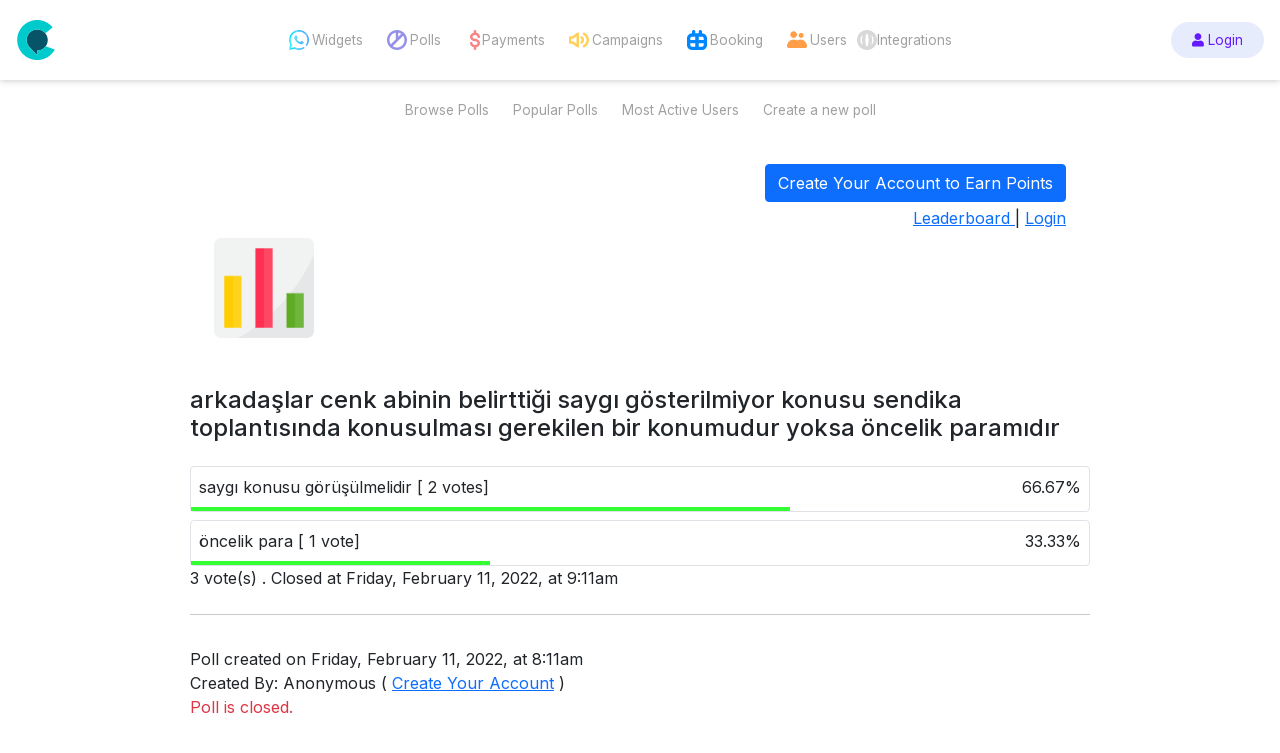

--- FILE ---
content_type: text/html;charset=UTF-8
request_url: https://polls.chatwith.io/p/12794
body_size: 11172
content:
<!DOCTYPE html>
<html lang="en">

<head>
 <meta charset="UTF-8">
 <meta http-equiv="X-UA-Compatible" content="IE=edge">
 <meta name="viewport" content="width=device-width, initial-scale=1.0">

 <meta name="description"           content="Create and share your own whatsApp Poll.">
 <meta name="thumbnail"             content="https://polls.chatwith.io/public/thumbnail.jpg">

 
 <meta property="og:image"          content="https://polls.chatwith.io/public/vote-whatsapp-poll-facebook_2.png">
 <meta property="og:title"          content="arkadaşlar cenk abinin belirttiği saygı gösterilmiyor konusu sendika toplantısında konusulması gerekilen bir konumudur yoksa öncelik paramıdır |WhatsApp Polls">
 <meta property="og:description"    content="Create and share your own whatsApp Poll.">
 <meta property="og:url"            content="https://polls.chatwith.io">
 <meta property="og:type"           content="website">
 <meta property="og:site_name"      content="https://polls.chatwith.io">

  <meta name="twitter:description"   content="Create and share your own whatsApp Poll.">
 <meta name="twitter:card"          content="summary_large_image">
 <meta name="twitter:image"         content="https://polls.chatwith.io/public/vote-whatsapp-poll-twitter.png">
 <meta name="twitter:url"           content="https://polls.chatwith.io">
 <meta name="twitter:title"         content="arkadaşlar cenk abinin belirttiği saygı gösterilmiyor konusu sendika toplantısında konusulması gerekilen bir konumudur yoksa öncelik paramıdır |WhatsApp Polls">
 <meta name="twitter:image:alt"     content="WhatsApp Poll">

 <title> arkadaşlar cenk abinin belirttiği saygı gösterilmiyor konusu sendika toplantısında konusulması gerekilen bir konumudur yoksa öncelik paramıdır |WhatsApp Polls </title>

 <script src='https://cdnjs.cloudflare.com/ajax/libs/twitter-bootstrap/5.0.2/js/bootstrap.bundle.min.js' integrity='sha512-72WD92hLs7T5FAXn3vkNZflWG6pglUDDpm87TeQmfSg8KnrymL2G30R7as4FmTwhgu9H7eSzDCX3mjitSecKnw==' crossorigin='anonymous'></script>
 <link rel='stylesheet' href='https://cdnjs.cloudflare.com/ajax/libs/twitter-bootstrap/5.0.2/css/bootstrap.min.css' integrity='sha512-usVBAd66/NpVNfBge19gws2j6JZinnca12rAe2l+d+QkLU9fiG02O1X8Q6hepIpr/EYKZvKx/I9WsnujJuOmBA==' crossorigin='anonymous' />
 <!-- <script src='https://cdnjs.cloudflare.com/ajax/libs/sweetalert/2.1.2/sweetalert.min.js' integrity='sha512-AA1Bzp5Q0K1KanKKmvN/4d3IRKVlv9PYgwFPvm32nPO6QS8yH1HO7LbgB1pgiOxPtfeg5zEn2ba64MUcqJx6CA==' crossorigin='anonymous'></script> -->
 <link rel='stylesheet' href='https://cdnjs.cloudflare.com/ajax/libs/font-awesome/5.9.0/css/all.css' integrity='sha512-vZWT27aGmde93huNyIV/K7YsydxaafHLynlJa/4aPy28/R1a/IxewUH4MWo7As5I33hpQ7JS24kwqy/ciIFgvg==' crossorigin='anonymous' />
 <link href="https://fonts.googleapis.com/css2?family=Inter:wght@100;200;300;400;500;600;700;800;900&display=swap" rel="stylesheet">

 <script src='https://polls.chatwith.io/public/assets/sweetalert.min.js'></script>
 <script src="https://www.googleoptimize.com/optimize.js?id=GTM-5WWGJ7W"></script>
 <script src='https://cdnjs.cloudflare.com/ajax/libs/jquery/3.6.0/jquery.min.js' integrity='sha512-894YE6QWD5I59HgZOGReFYm4dnWc1Qt5NtvYSaNcOP+u1T9qYdvdihz0PPSiiqn/+/3e7Jo4EaG7TubfWGUrMQ==' crossorigin='anonymous'></script>
 <script async src="https://pagead2.googlesyndication.com/pagead/js/adsbygoogle.js?client=ca-pub-5161152627802071" crossorigin="anonymous"></script>
 <style>
 * {
 font-family: 'Inter', sans-serif;
 }

 .nav-item {
 justify-content: center;
 align-items: center;
 display: flex;
 }

 .nav-item .nav-link {
 text-align: center;
 }

 .nav-scroller {
 overflow-y: hidden;
 }

 .bd-callout {
 padding: 1.25rem;
 margin-top: 1.25rem;
 margin-bottom: 1.25rem;
 border: 1px solid #e9ecef;
 border-left-width: .25rem;
 border-radius: .25rem;
 }

 .bd-callout-info {
 border-left-color: #5bc0de;

 }

 :root {
 --font-size: 0.85rem;
 --font-color: #a1a1a1;
 --font-color-hover: #333333;
 --primary-color: #661aff;
 --secondary-color: #e7ecfc;
 --accent-color: #ffebcb;
 --white: #ffffff;
 }

 p {
 font-size: var(--font-size);
 }

 .menu-wrapper {
 max-inline-size: 1280px;
 padding-inline-start: 16px;
 padding-inline-end: 16px;
 margin: auto;
 }

 .header {
 position: sticky;
 top: 0;
 z-index: 10000;
 background: var(--white);
 box-shadow: 0px 0px 7px 0px rgb(0 0 0 / 25%);
 }

 .menu {
 display: flex;
 justify-content: space-between;
 align-items: center;
 align-content: center;
 block-size: 80px;
 }



 /**
 * Services - Individuals
 */

 .li-widgets a img {
 margin-right: 3px;
 }
 .li-polls a img {
 margin-right: 3px;
 }
 .li-payments a img {
 margin-right: -3px;
 }
 .li-campaigns a img {
 margin-right: 3px;
 }
 .li-users a img {
 margin-right: 3px;
 }
 .li-bookings a img {
 margin-right: 3px;
 }
 .li-integrations a img {
 margin-right: 3px;
 }


 /**
 * Services
 */
 .services-container {
 display: flex;
 align-items: center;
 }

 .services-container a {
 text-decoration: none;
 }

 .services-container ul {
 margin: 0;
 padding: 0;
 display: flex;
 justify-content: center;
 align-items: center;
 gap: 10px;
 list-style: none;
 }

 .services-container ul li a {
 display: flex;
 align-items: center;
 gap: 3px;
 }

 .services-container img {
 block-size: 20px;
 inline-size: auto;
 }

 .services-container .menu-icon {
 font-size: 20px;
 margin-inline-end: 2px;
 height: 20px;
 width: auto;
 }

 .services-container a {
 font-size: var(--font-size);
 color: var(--font-color);
 transition: color 0.2s ease-in-out;
 }
 .services-container a:hover {
 color: var(--font-color-hover);
 text-decoration: none;
 transition: color 0.1s ease-in-out;
 }

 /**
 * Dropdown menu
 */
 .services-container ul li.dropdown-li {
 list-style: none;
 position: relative;
 transition: 0.5s;
 display: block;
 margin: 0;
 }

 .services-container ul li.dropdown-li a {
 text-decoration: none;
 padding: 5px 10px;
 }

 .services-container ul li.dropdown-li a:hover {
 border-radius: 6px;
 }

 .services-container ul li.dropdown-li ul.dropdown-menu {
 display: none;
 border: none;
 }

 .services-container ul li.dropdown-li:hover ul {
 display: block;
 position: absolute;
 margin-top: 0;
 border-radius: 2px;
 width: 100%;
 padding: 10px 2px;
 box-shadow: 0px 20px 100px 0px rgba(0, 0, 0, 0.1);
 }

 .services-container ul li.dropdown-li ul li img {
 block-size: 20px;
 inline-size: auto;
 }

 /**
 * Premium & Unlock Premium buttons
 */
 .unlock-premium-button {
 font-size: var(--font-size);
 color: var(--primary-color);
 background-color: var(--accent-color);
 border-radius: 100px;
 border: none;
 padding-block-start: 5px;
 padding-block-end: 5px;
 padding-inline-start: 11px;
 padding-inline-end: 10px;
 transition: background-color 0.2s ease-in-out;
 }
 .unlock-premium-button:hover {
 background-color: #fee1b4;
 transition: background-color 0.1s ease-in-out;
 }

 .premium-button {
 font-size: var(--font-size);
 color: var(--primary-color);
 background-color: var(--secondary-color);
 border-radius: 100px !important; /* para sobrescribir .btn*/
 border: none;
 padding-block-start: 8px;
 padding-block-end: 8px;
 padding-inline-start: 21px;
 padding-inline-end: 21px;
 transition: background-color 0.2s ease-in-out;
 }
 .premium-button:hover {
 color: var(--primary-color);
 background-color: #c0cbed;
 transition: background-color 0.1s ease-in-out;
 }

 /**
 * Account
 */
 .account-container {
 display: flex;
 align-items: center;
 gap: 1rem;
 }


 /* Se podría usar este selector a nivel de menú */
 .account-container > * {
 font-size: var(--font-size);
 }

 .img-and-account-container {
 display: flex;
 align-items: center !important; /* !important o modificar/quitar .align-items-start*/
 }

 .img-and-account-container:hover {
 color: var(--font-color-hover);
 }

 .account-label {
 color: var(--font-color-hover);
 font-weight: bold;
 }

 .arrow-down {
 color: var(--font-color-hover);
 font-size: 1rem;
 margin: 0 !important;
 }

 /* Hamburguer menu */
 .nav__list {
 margin-right: 1.5em;
 display: flex;
 }

 .nav__list-item {
 margin-left: 1.5em;
 }

 .nav__list-item:nth-of-type(1) {
 margin-left: 0;
 }

 .nav__hamburger {
 display: none;
 }

 .nav__list-item--center {
 display: flex;
 align-items: center;
 }


 @media (max-width: 1080px) {
 .menu-wrapper {
 width: 100%;
 }

 .nav__list {
 flex-direction: column;
 padding: 4em 0;
 position: absolute;
 right: 0;
 left: 0;
 top: 5em;
 background-color: var(--white);
 width: 0;
 height: 100vh;
 overflow: scroll;
 transition: width 0.2s ease-in-out;
 }

 .display-nav-list {
 width: 100%;
 height: 100vh;
 }

 .nav__list-item {
 margin: 0.5em 0;
 }

 .nav__hamburger {
 display: flex;
 margin-left: 0.8em;
 background: none;
 border: none;
 }

 .services-container ul {
 gap: 0;
 justify-content: flex-start;
 }

 .services-container ul li.dropdown-li ul.dropdown-menu {
 display: block;
 position: absolute;
 margin-top: 0;
 border-radius: 2px;
 width: 100%;
 padding: 10px 2px;
 box-shadow: 0px 20px 100px 0px rgba(0, 0, 0, 0.1);
 right: -28px;
 }

 ul.dropdown-menu li {
 margin-block-start: .5rem;
 margin-block-end: .5rem;
 }

 .user-and-hamburger-container {
 display: flex;
 align-items: center;
 }

 }

 @media (min-width: 769px) {
 .account-container{
 position: relative;
 }
 #user-submenu{
 position: absolute !important;
 top: 60px;
 }
 }


 @media (max-width: 1153px) {
 .services-container ul.nav__list {
 gap: 0px;
 }
 }

 /**
 *   Polls styles
 */

 .sub-menu {
 display: flex;
 justify-content: center;
 align-items: center;
 block-size: 60px;
 }

 @media (min-width: 1080px) {
 li.polls-li {
 display: none;
 }
 }


 </style>
</head>

<body>


 

 <header class="header">
 <div class="menu-wrapper">
 <nav class="menu">
 <div class="logo-container">
 <a href="https://chatwith.io">
 <img src="https://services.tochat.be/img/chatwith-logo-min.svg" height="40" width="40" alt="">
 </a>
 </div>
 <div class="services-container">
 <ul class="nav__list">
 <li class="nav__list-item nav__list-item--center polls-li"><a href="https://polls.chatwith.io/browse">Browse Polls</a></li>
 <li class="nav__list-item nav__list-item--center polls-li"><a href="https://polls.chatwith.io/create">Create a new poll</a></li>
 <li class="nav__list-item nav__list-item--center polls-li"><a href="https://polls.chatwith.io/browse/my_polls">My Polls</a></li>

 <li class="nav__list-item nav__list-item--center li-widgets"><a href="https://services.tochat.be/app/widget/"><img src="https://services.tochat.be/img/menu-icons/menu_whatsapp_icon.svg" alt="">Widgets</a></li>
 <!-- <li><a href="#"><i class="menu-icon fab fa-whatsapp"></i>Widgets</a></li> -->

 <!-- <li><a href="#"><i class="menu-icon far fa-comment-alt"></i>Leads</a></li> -->

 <li class="nav__list-item nav__list-item--center li-polls"><a href="https://services.tochat.be/app/remote/login"><img src="https://services.tochat.be/img/menu-icons/menu_polls_icon.svg" alt="">Polls</a></li>
 <!-- <li><a href="#"><i class="menu-icon fas fa-chart-pie"></i>Polls</a></li> -->

 <li class="nav__list-item nav__list-item--center li-payments"><a href="https://services.tochat.be/app/on-board"><img src="https://services.tochat.be/img/menu-icons/menu_pay_icon.svg" alt="">Payments</a></li>
 <!-- <li><a href="#"><i class="menu-icon fas fa-dollar-sign"></i>Payments</a></li> -->

 <li class="nav__list-item nav__list-item--center li-campaigns"><a href="https://services.tochat.be/app/contact/list"><img src="https://services.tochat.be/img/menu-icons/menu_campaign_icon.svg" alt="">Campaigns</a></li>
 <!-- <li><a href="#"><i class="menu-icon fas fa-volume-up"></i>Campaigns</a></li> -->

 <li class="nav__list-item nav__list-item--center li-bookings"><a href="https://meetzy.io/"><img src="https://services.tochat.be/img/menu-icons/menu_booking_icon.svg" alt="">Booking</a></li>


 <li class="nav__list-item nav__list-item--center li-users"><a href="https://services.tochat.be/app/my-users"><img src="https://services.tochat.be/img/menu-icons/menu_users_icon.svg" alt="">Users</a></li>
 <!-- <li><a href="#"><i class="menu-icon fas fa-user-friends"></i>Users</a></li> -->

 <li class="dropdown-li nav__list-item nav__list-item--center"><a href="#"><img src="https://services.tochat.be/img/menu-icons/menu_integrations_icon.svg" alt="">Integrations</a>
 <ul class="dropdown-menu" aria-label="submenu">
 <li><a href="https://services.tochat.be/app/on-board"><img src="https://services.tochat.be/img/menu-icons/icon_stripe.png" alt="">Stripe</a></li>
 <li><a href="https://services.tochat.be/app/profile/api/edit"><img src="https://services.tochat.be/img/menu-icons/icon_hubspot.png" alt="">Hubspot Key</a></li>
 <li><a href="https://services.tochat.be/app/profile/api/edit"><img src="https://services.tochat.be/img/menu-icons/icon_clientify.png" alt="">Clientify</a></li>
 <li><a href="https://services.tochat.be/app/profile/api/edit"><img src="https://services.tochat.be/img/menu-icons/icon_zoho.png" alt="">Zoho</a></li>
 <li><a href="https://tochat.be/click-to-chat/2019/10/26/how-to-add-whatsapp-widget-in-wordpress/"><img src="https://services.tochat.be/img/menu-icons/icon_wordpress.png" alt="">WordPress</a></li>
 <li><a href="https://tochat.be/click-to-chat/2019/10/26/how-to-add-whatsapp-widget-in-wordpress/"><img src="https://services.tochat.be/img/menu-icons/icon_woo.png" alt="">Woocommerce</a></li>
 <li><a href="https://github.com/chatwithio/whatsapp-prestashop-plugin"><img src="https://services.tochat.be/img/menu-icons/icon_magento.png" alt="">Magento</a></li>
 <li><a href="https://services.tochat.be/app/whatsapp/whatsapp-api-configuration"><img src="https://services.tochat.be/img/menu-icons/icon_prestashop.png" alt="">Prestashop</a></li>
 <li><a href="https://services.tochat.be/whatsapp-business-directory/4346ce03-4c5b-4cf2-b081-1af096790b03"><img src="https://services.tochat.be//img/menu-icons/icon_rocketchat.png" alt="">Rocketchat</a></li>
 <li><a href="https://services.tochat.be/app/whatsapp/whatsapp-api-configuration"><img src="https://services.tochat.be//img/menu-icons/icon_360.png" alt="">360 Dialog</a></li>
 </ul>



 </li>

 </ul>
 </div>
 <!-- <div class="unlock-premium-container">
 <button class="unlock-premium-button">Unlock your premium account 🔥</button>
 </div> -->
 <div class="user-menu-container user-and-hamburger-container">
 <div class="mr-2 mr-md-0">
 <div class="d-flex flex-nowrap align-items-center account-container">
 <div class="d-none d-md-block unlock-premium-container">
  <a href="https://services.tochat.be/login" class="btn premium-button">
 <span class="fa fa-user"></span>
 Login</a>
 
 </div>
 </div>
 </div>

 <button
 type="button"
 aria-label="toggle navigation"
 class="nav__hamburger menu-item"
 >
 <i aria-hidden="true" class="fas fa-bars hamburger-icon"></i>
 </button>
 </div>

 </nav>
 </div>
 </header>
 <div class="menu-wrapper d-none d-lg-block" id="main_menu">
 <div class="sub-menu">
 <div class="services-container">
 <ul class="nav__list">
 <li class="nav__list-item nav__list-item--center"><a href="https://polls.chatwith.io/browse">Browse Polls</a></li>
 <li class="nav__list-item nav__list-item--center"><a href="https://polls.chatwith.io/browse/popular">Popular Polls</a></li>
 <li class="nav__list-item nav__list-item--center"><a href="https://polls.chatwith.io/leaderboard">Most Active Users</a></li>

 <li class="nav__list-item nav__list-item--center"><a href="https://polls.chatwith.io/create">Create a new poll</a></li>
  </ul>
 </div>
 </div>
 </div>

 <script>
 function showMenu() {
 var menu = document.getElementById("user-submenu");
 var button = document.getElementById("submenu-button");
 menu.classList.toggle("show");
 button.classList.toggle("on");
 }

 // Hamburguer menu
 const buttonHamburger = document.querySelector('.hamburger-icon')

 const displayList = () => {
 const navUl = document.querySelector('.nav__list');

 if (buttonHamburger.classList.contains('fa-bars')) {
 buttonHamburger.classList.remove('fa-bars')
 buttonHamburger.classList.add('fa-times')
 navUl.classList.add('display-nav-list')
 } else {
 buttonHamburger.classList.remove('fa-times')
 buttonHamburger.classList.add('fa-bars')
 navUl.classList.remove('display-nav-list')
 }
 }

 buttonHamburger.addEventListener('click', displayList);


 </script>



 </nav>

 <!-- <div id="pad"></div> -->

 <main>
 <div class="container-fluid">
 <div class="row">
 <div class="col-12">
 <div class="mx-auto mt-4" style="max-width: 900px;">
 <div class="container-fluid">
  <div class="row mb-2">
 <div class="col-12">
 <link rel="stylesheet" href="/public/tel/css/intlTelInput.min.css">
<div class="text-end">
 <button type="button" class="btn btn-primary" data-bs-toggle="modal" data-bs-target="#registerModal"> Create Your Account to Earn Points </button>
</div>
<div class="text-end mt-1">
 <a href="/leaderboard">
 Leaderboard 
 </a> |
 <a data-bs-toggle="modal" href="#loginModal">
 Login   
 </a>
</div>

<div class="modal fade" id="registerModal" data-bs-backdrop="static" data-bs-keyboard="false" tabindex="-1" aria-labelledby="registerModalLabel" aria-hidden="true">
 <div class="modal-dialog  modal-dialog-centered">
 <div class="modal-content">
 <div class="modal-header">
 <h5 class="modal-title" id="registerModalLabel">Create New Account</h5>
 <button type="button" class="btn-close" data-bs-dismiss="modal" aria-label="Close"></button>
 </div>

 <div class="modal-body">
 <form class="auth_forms" action="/register" method="POST" id="signup_form">
 <div class="form-group mb-2">
 <label for="acc_num">Your Name</label>
 <input autocomplete="off" name="name" required type="text" class="form-control" id="acc_num" placeholder=" ">
 </div>
 <div class="form-group mb-2">
 <label for="acc_wapp">Your WhatsApp Number</label>
 <input autocomplete="off" name="wapp" required type="tel" class="form-control" id="acc_wapp" placeholder=" ">
 </div>

 <div class="mb-2">
 <input id="submitReg" type="submit" name="submit" class="btn btn-primary" value="Create Account" disabled>
 </div>
 <hr>
 <div>
 Already have Account? <button type="button" class="btn btn-outline-primary" data-bs-toggle="modal" data-bs-dismiss="modal" data-bs-target="#loginModal"> Login </button>
 </div>
 </form>
 </div>
 </div>
 </div>
</div>
<!-- Login  -->
<div class="modal fade" id="loginModal" data-bs-backdrop="static" data-bs-keyboard="false" tabindex="-1" aria-labelledby="loginModalLabel" aria-hidden="true">
 <div class="modal-dialog  modal-dialog-centered">
 <div class="modal-content">
 <div class="modal-header">
 <h5 class="modal-title" id="loginModalLabel">Login</h5>
 <button type="button" class="btn-close" data-bs-dismiss="modal" aria-label="Close"></button>
 </div>

 <div class="modal-body">
 <form class="auth_forms" action="/login" method="POST" id="login_form">
 <div class="form-group mb-2">
 <label for="acc_wapp_lo">Your WhatsApp Number</label>
 <input autocomplete="off" name="wapp" required type="tel" class="form-control" id="acc_wapp_lo" placeholder=" ">
 </div>
 <div>
 <input id="submitLogin" type="submit" name="submit" class="btn btn-primary" value="Login" disabled>
 </div>
 <hr>
 <div>
 Don't have Account? <button type="button" class="btn btn-outline-primary" data-bs-toggle="modal" data-bs-dismiss="modal" data-bs-target="#registerModal"> Register </button>
 </div>
 </form>
 </div>
 </div>
 </div>
</div>

<script src="/public/ajaxForm.js"></script>
<script>
 $("#login_form").submit(async function(e) {
 e.preventDefault();
 ajaxForm("#login_form", async function(data) {
 console.log(data)
 // const json =  await JSON.parse(data)
 swal({
 status: false,
 icon: data.success ? 'success' : 'error',
 text: data.message,
 }).then(() => {
 if (data.success) {
 window.location.reload();
 }
 });
 })
 });

 $("#signup_form").submit(async function(e) {
 e.preventDefault();
 ajaxForm("#signup_form", async function(data) {
 // const json =  await JSON.parse(data)
 swal({
 status: false,
 icon: data.success ? 'success' : 'error',
 text: data.message,
 }).then(() => {
 if (data.success) {
 window.location.reload();
 }
 });
 })
 });
</script>
<script src="/public/tel/js/intlTelInput.min.js"></script>
<script>
 const ipInfoToken = 'a9d58f1168f70e'
 if ($('#acc_wapp').length) {
 var inputSignup = document.querySelector("#acc_wapp");
 let itiSignup = window.intlTelInput(inputSignup, {
 initialCountry: "auto",
 localizedCountries: {},
 geoIpLookup: function(success, failure) {
 // let cc = sessionStorage.getItem('polls_cc');
 // if (cc) {
 //     console.log('loading from cache');
 //     success(cc)
 // } else {
 $.get(`https://ipinfo.io?token=${ipInfoToken}`, function() {}, "json").always(function(resp) {
 var countryCode = (resp && resp.country) ? resp.country : "US";
 // sessionStorage.setItem('polls_cc', countryCode);
 console.log('saving to cache');
 success(countryCode);
 });
 // }
 },
 nationalMode: false,
 utilsScript: '/public/tel/js/utils.js',
 });
 let handleChangeSignup = function() {
 console.log('len', inputSignup.value.length);
 if (inputSignup.value.length == 0) {
 let country = itiSignup.getSelectedCountryData();
 inputSignup.value = '+' + country.dialCode;
 }
 if (itiSignup.isValidNumber() || itiSignup.getSelectedCountryData().iso2 == 'br') {
 $('#submitReg').removeAttr('disabled');
 if ($(inputSignup).hasClass('is-invalid')) {
 $(inputSignup).removeClass('is-invalid').closest('.form-group').find('.invalid-feedback').remove();
 }
 } else if (!$('#submitReg').attr('disabled')) {
 $('#submitReg').attr('disabled', true);
 if (!$(inputSignup).hasClass('is-invalid')) {
 $(inputSignup).addClass('is-invalid');
 $(`<div class="invalid-feedback d-block">Enter a valid WhatsApp number.</div>`).insertBefore($(inputSignup).closest('.iti'));
 }
 }
 };
 inputSignup.addEventListener('change', handleChangeSignup);
 inputSignup.addEventListener('focus', function() {
 if (inputSignup.value.length == 0) {
 inputSignup.value = $(inputSignup).attr('placeholder');
 }
 });
 inputSignup.addEventListener('keyup', handleChangeSignup);
 inputSignup.addEventListener("countrychange", function() {
 let country = itiSignup.getSelectedCountryData();
 if (country.dialCode) {
 inputSignup.value = '+' + country.dialCode;
 $(inputSignup).attr('placeholder', '+' + country.dialCode);
 }
 });
 $(inputSignup).on('blur', function() {
 if (!itiSignup.isValidNumber() && itiSignup.getSelectedCountryData().iso2 != 'br') {
 if (!$(inputSignup).hasClass('is-invalid')) {
 $(inputSignup).addClass('is-invalid');
 $(`<div class="invalid-feedback d-block">Please provide a valid WhatsApp number.</div>`).insertBefore($(inputSignup).closest('.iti'));
 }
 } else {
 if ($(inputSignup).hasClass('is-invalid')) {
 $(inputSignup).removeClass('is-invalid');
 $(inputSignup).closest('.form-group').find('.invalid-feedback').remove();
 }
 }
 return false;
 })
 }

 var inputLogin = document.querySelector("#acc_wapp_lo");
 let itiLogin = window.intlTelInput(inputLogin, {
 initialCountry: "auto",
 localizedCountries: {},
 geoIpLookup: function(success, failure) {
 // let cc = sessionStorage.getItem('polls_cc');
 // if (cc) {
 //     console.log('loading from cache');
 //     success(cc)
 // } else {
 $.get(`https://ipinfo.io?token=${ipInfoToken}`, function() {}, "json").always(function(resp) {
 var countryCode = (resp && resp.country) ? resp.country : "US";
 // sessionStorage.setItem('polls_cc', countryCode);
 console.log('saving to cache');
 success(countryCode);
 });
 // }
 },
 nationalMode: false,
 utilsScript: '/public/tel/js/utils.js',
 });
 let handleChangeLogin = function() {
 if (itiLogin.isValidNumber() || itiLogin.getSelectedCountryData().iso2 == 'br') {
 $('#submitLogin').removeAttr('disabled');
 if ($(inputLogin).hasClass('is-invalid')) {
 $(inputLogin).removeClass('is-invalid');
 $(inputLogin).closest('.form-group').find('.invalid-feedback').remove();
 }
 } else if (!$('#submitLogin').attr('disabled')) {
 $('#submitLogin').attr('disabled', true);
 if (!$(inputLogin).hasClass('is-invalid')) {
 $(inputLogin).addClass('is-invalid');
 $(`<div class="invalid-feedback d-block">Enter a valid WhatsApp number.</div>`).insertBefore($(inputLogin).closest('.iti'));
 }
 }
 };
 inputLogin.addEventListener('change', handleChangeLogin);
 inputLogin.addEventListener('focus', function() {
 if (inputLogin.value.length == 0) {
 inputLogin.value = $(inputLogin).attr('placeholder');
 }
 });
 inputLogin.addEventListener('keyup', handleChangeLogin);
 inputLogin.addEventListener("countrychange", function() {
 let country = itiLogin.getSelectedCountryData();
 if (country.dialCode) {
 inputLogin.value = '+' + country.dialCode;
 $(inputLogin).attr('placeholder', '+' + country.dialCode);

 }
 });
</script>

<style>
 .iti {
 width: 100% !important;
 }
</style> </div>
 </div>

  <div class="row p-0">
 <div class="col-sm-12 d-md-block col-md-2">
 <div class='font-weight-bold h4 align-items-center'>
 <div>
 <img src="https://polls.chatwith.io/public/new_logo.png" class="img-responsive w-100" style="max-width: 100px;" alt="">
 </div>
 </div>
 </div>
 <div class="col-sm-12 col-md-10">
 </div>
</div>
</div>
<div class='d-flex w-100'>

</div>

<div class="py-2 mb-4"></div>





<div>
 <h1 class='h4' dir="auto"> arkadaşlar cenk abinin belirttiği saygı g&ouml;sterilmiyor konusu sendika toplantısında konusulması gerekilen bir konumudur yoksa &ouml;ncelik paramıdır </h1>
</div>
<div>


</div>
<div class='mt-4' id='result_section'>

  

  <div class="mt-2 p-0 border rounded d-flex flex-column" style="width: 100%">
 <div class='p-2 rounded d-flex align-items-center' style="width: 100%">
   <span class='me-auto'>saygı konusu g&ouml;r&uuml;ş&uuml;lmelidir [ 2
 votes]</span>
 <span class='ms-auto'>66.67%</span>
  </div>

  <div style="z-index:10; height: 4px;background-color: #00FF00cc; width: 66.67%">
 &nbsp;
 </div>
  </div>
  <div class="mt-2 p-0 border rounded d-flex flex-column" style="width: 100%">
 <div class='p-2 rounded d-flex align-items-center' style="width: 100%">
   <span class='me-auto'>&ouml;ncelik para [ 1
 vote]</span>
 <span class='ms-auto'>33.33%</span>
  </div>

  <div style="z-index:10; height: 4px;background-color: #00FF00cc; width: 33.33%">
 &nbsp;
 </div>
  </div>
 </div>
 




<div class='text-dark'>
 3 vote(s) . Closed at  Friday, February 11, 2022, at 9:11am
</div>

<div class='mt-4 pb-2 text-center'>
 <hr>
 <!-- Created using <a href="https://polls.chatwith.io"><b>Polls</b></a>
 <div class='mt-2'></div> <a class='btn btn-success btn' href="https://polls.chatwith.io"><b>Create Your Own
 Poll</b></a> -->
</div>

<div class="general_info mb-3">
 <div class="text-dark">
 <div class="h2 font-weight-bold">
 
 </div>
 
 Poll created on Friday, February 11, 2022, at 8:11am
 </div>
  <div>
 Created By: Anonymous ( <a href="https://services.tochat.be/register">Create Your Account</a> )
 </div>
  <div>
   <div class="text-danger font-weight-bold"> Poll is closed.</div>
   </div>
 <div class='mt-2'>
 <a class='btn btn-success' href="https://polls.chatwith.io/share/12794"> <span class='fa fa-share'></span> Share this poll</a>

  <!-- <button class="btn btn-danger" data-bs-toggle="modal" data-bs-target="#reportModal"><span class='fa fa-exclamation-triangle me-1'></span> Report this poll </button> -->

 <div>
 <div class='badge badge-primary bg-primary'>
 All Shares 220
 </div>
 </div>

 </div>
</div>

<script src="https://polls.chatwith.io/public/assets/masonry.pkgd.min.js"></script>
<div class='my-2 card'>
 <div class="card-header">
 <div class="col-12 text-center">
 <span class="h5"> Related Polls </span>
 </div>
 </div>
 <div class="card-body">
 <div class="row" data-masonry='{"percentPosition": true }'>
 
 <div class="col-sm-12 col-md-6 col-lg-4 mb-4">
 <div class="card m-1 card-main">
 <div class="card-body">
 <div>
 <span class='h5' dir="auto"> Voc&ecirc; j&aacute; vende pela internet? </span> <br>
 <span class="badge bg-secondary"> Survey </span>
 </div>
 <small class="mb-3">
 Created At 2025-12-04 16:59:24
 </small>
 <div class="mt-4">
 <a href="https://polls.chatwith.io/p/22352">Vote</a> |
 <a href="https://polls.chatwith.io/share/22352">Share</a>
 </div>
 </div>
 </div>
 </div>
 
 <div class="col-sm-12 col-md-6 col-lg-4 mb-4">
 <div class="card m-1 card-main">
 <div class="card-body">
 <div>
 <span class='h5' dir="auto"> Voc&ecirc; j&aacute; tem um perfil da sua empresa no Google? </span> <br>
 <span class="badge bg-secondary"> Quiz </span>
 </div>
 <small class="mb-3">
 Created At 2025-12-01 13:42:50
 </small>
 <div class="mt-4">
 <a href="https://polls.chatwith.io/p/22351">Vote</a> |
 <a href="https://polls.chatwith.io/share/22351">Share</a>
 </div>
 </div>
 </div>
 </div>
 
 <div class="col-sm-12 col-md-6 col-lg-4 mb-4">
 <div class="card m-1 card-main">
 <div class="card-body">
 <div>
 <span class='h5' dir="auto"> Что для тебя самое важное в сетевом бизнесе? </span> <br>
 <span class="badge bg-secondary"> Poll </span>
 </div>
 <small class="mb-3">
 Created At 2025-10-05 13:12:20
 </small>
 <div class="mt-4">
 <a href="https://polls.chatwith.io/p/22343">Vote</a> |
 <a href="https://polls.chatwith.io/share/22343">Share</a>
 </div>
 </div>
 </div>
 </div>
 
 <div class="col-sm-12 col-md-6 col-lg-4 mb-4">
 <div class="card m-1 card-main">
 <div class="card-body">
 <div>
 <span class='h5' dir="auto"> Cute 0528602408 Indian Al Mina Dubai Call Girls Service By Pakistani Call Girl Service In Dubai </span> <br>
 <span class="badge bg-secondary"> Poll </span>
 </div>
 <small class="mb-3">
 Created At 2025-08-28 09:21:53
 </small>
 <div class="mt-4">
 <a href="https://polls.chatwith.io/p/22333">Vote</a> |
 <a href="https://polls.chatwith.io/share/22333">Share</a>
 </div>
 </div>
 </div>
 </div>
 
 <div class="col-sm-12 col-md-6 col-lg-4 mb-4">
 <div class="card m-1 card-main">
 <div class="card-body">
 <div>
 <span class='h5' dir="auto"> Do you kna&#039;msayin&#039;? </span> <br>
 <span class="badge bg-secondary"> Poll </span>
 </div>
 <small class="mb-3">
 Created At 2025-07-30 10:46:09
 </small>
 <div class="mt-4">
 <a href="https://polls.chatwith.io/p/22324">Vote</a> |
 <a href="https://polls.chatwith.io/share/22324">Share</a>
 </div>
 </div>
 </div>
 </div>
 
 <div class="col-sm-12 col-md-6 col-lg-4 mb-4">
 <div class="card m-1 card-main">
 <div class="card-body">
 <div>
 <span class='h5' dir="auto"> Create SSL for my domain </span> <br>
 <span class="badge bg-secondary"> Poll </span>
 </div>
 <small class="mb-3">
 Created At 2025-07-15 21:03:30
 </small>
 <div class="mt-4">
 <a href="https://polls.chatwith.io/p/22321">Vote</a> |
 <a href="https://polls.chatwith.io/share/22321">Share</a>
 </div>
 </div>
 </div>
 </div>
 
 <div class="col-sm-12 col-md-6 col-lg-4 mb-4">
 <div class="card m-1 card-main">
 <div class="card-body">
 <div>
 <span class='h5' dir="auto"> 51 r </span> <br>
 <span class="badge bg-secondary"> Poll </span>
 </div>
 <small class="mb-3">
 Created At 2025-06-18 17:33:54
 </small>
 <div class="mt-4">
 <a href="https://polls.chatwith.io/p/22310">Vote</a> |
 <a href="https://polls.chatwith.io/share/22310">Share</a>
 </div>
 </div>
 </div>
 </div>
 
 <div class="col-sm-12 col-md-6 col-lg-4 mb-4">
 <div class="card m-1 card-main">
 <div class="card-body">
 <div>
 <span class='h5' dir="auto"> &iquest;Qu&eacute; tal fue tu experiencia en nuestro laboratorio hoy? </span> <br>
 <span class="badge bg-secondary"> Survey </span>
 </div>
 <small class="mb-3">
 Created At 2025-06-10 16:15:01
 </small>
 <div class="mt-4">
 <a href="https://polls.chatwith.io/p/22299">Vote</a> |
 <a href="https://polls.chatwith.io/share/22299">Share</a>
 </div>
 </div>
 </div>
 </div>
 
 <div class="col-sm-12 col-md-6 col-lg-4 mb-4">
 <div class="card m-1 card-main">
 <div class="card-body">
 <div>
 <span class='h5' dir="auto"> Who is your favourite residential candidate </span> <br>
 <span class="badge bg-secondary"> Poll </span>
 </div>
 <small class="mb-3">
 Created At 2025-05-30 11:18:16
 </small>
 <div class="mt-4">
 <a href="https://polls.chatwith.io/p/22290">Vote</a> |
 <a href="https://polls.chatwith.io/share/22290">Share</a>
 </div>
 </div>
 </div>
 </div>
 
 <div class="col-sm-12 col-md-6 col-lg-4 mb-4">
 <div class="card m-1 card-main">
 <div class="card-body">
 <div>
 <span class='h5' dir="auto">  ya te hemos enviado la cotizaci&oacute;n y pasos para partir con el servicio, mientras lo revisas y volvemos a conversar, para efectos de medici&oacute;n, nos gustar&iacute;a saber c&oacute;mo supiste de&nbsp;nosotros&nbsp;🙂✍🏻 </span> <br>
 <span class="badge bg-secondary"> Poll </span>
 </div>
 <small class="mb-3">
 Created At 2025-05-13 17:35:29
 </small>
 <div class="mt-4">
 <a href="https://polls.chatwith.io/p/22279">Vote</a> |
 <a href="https://polls.chatwith.io/share/22279">Share</a>
 </div>
 </div>
 </div>
 </div>
  </div>
 </div>
</div>




<div class="modal fade" id="reportModal" tabindex="-1" role="dialog" aria-labelledby="reportModalTitle" aria-hidden="true" data-backdrop="static">
 <div class="modal-dialog modal-dialog-centered" role="document">
 <div class="modal-content">
 <div class="modal-header">
 <h5 class="modal-title" id="reportModalTitle">Report Poll</h5>
 <button type="button" class="btn btn-primary" data-bs-dismiss="modal" aria-label="Close">
 <span aria-hidden="true">&times;</span>
 </button>
 </div>
 <div class="modal-body">
 <form action="https://polls.chatwith.io/p/12794/report" method='post' id="report_form">
 <div class="form-group checkbox-group">
 Please select the reason(s).

  <div class="form-check">
 <input class="form-check-input" name="reason[]" type="checkbox" value="1" id="defaultCheck1">
 <label class="form-check-label" for="defaultCheck1">
 Adult Content
 </label>
 </div>
  <div class="form-check">
 <input class="form-check-input" name="reason[]" type="checkbox" value="2" id="defaultCheck2">
 <label class="form-check-label" for="defaultCheck2">
 Prohibited Content
 </label>
 </div>
  <div class="form-check">
 <input class="form-check-input" name="reason[]" type="checkbox" value="3" id="defaultCheck3">
 <label class="form-check-label" for="defaultCheck3">
 Community Violation
 </label>
 </div>
  <div class="form-check">
 <input class="form-check-input" name="reason[]" type="checkbox" value="4" id="defaultCheck4">
 <label class="form-check-label" for="defaultCheck4">
 Other
 </label>
 </div>
  </div>

 <div class="form-group">
 <input id='report_submit' type="submit" name='report' value="Submit Report" class='btn btn-danger'>
 </div>

 </form>
 </div>
 </div>
 </div>
</div>

</div>

<script src="https://polls.chatwith.io/public/util_scripts.js"></script>

<script>

 const numberMode = 0

 $('#report_form').submit(function(e) {
 e.preventDefault();
 if ($('div.checkbox-group :checkbox:checked').length > 0) {
 $("#report_submit").hide();
 var form = $(this);
 var url = form.attr('action');
 $.ajax({
 type: "POST",
 url: url,
 data: form.serialize(),
 success: function(data) {
 $('#reportModal').modal('hide');
 alert(data)
 }
 });
 } else {
 alert('Please at least select one reason');
 }
 });


 $('.answer_btn').click(function() {
 theButton = $(this);
 swalInputNumber(function(retVal) {
 $('.answer_btn').prop('disabled', true);
 answer = $(theButton).attr('data-option');
 wap = "";
 if (retVal != null) {
 retVal = encodeURIComponent(retVal)
 wap = '?wapp=' + retVal
 }
 $.get('https://polls.chatwith.io/p/12794/' + answer + wap, function(json) {
 json = JSON.parse(json);
 swal({
 status: json.status,
 icon: json.status,
 text: json.message,
 status: json.status
 }).then(() => {
 location.reload();
 });
 });
 });
 });

 $('#custom_ans').click(function() {
 theButton = $(this);
 swalInputNumber(function(retVal) {
 $('#custom_ans').prop('disabled', true);
 answer = $("#custom_ans_inp").val();
 if (answer.length == 0) {
 alert('Invalid Text')
 $('#custom_ans').prop('disabled', false);
 return;
 }

 // wap = "";
 // if (retVal != null) {
 //     wap = '?wapp=' + retVal
 // }

 $.post({
 url: 'https://polls.chatwith.io/p/a/12794',
 data: {
 answer: answer,
 wapp: retVal
 },
 success: function(json) {
 json = JSON.parse(json);
 console.log(json);
 swal({
 status: json.status,
 icon: json.status,
 text: json.message,
 status: json.status
 }).then(() => {
 /*ansStr = "Hi! On this poll * https://polls.chatwith.io./p/12794 * I answered: " + answer;
 if (json.redirect_to) {
 window.location.replace('https://wa.me/?phone=' + json.redirect_to + '&text='+encodeURIComponent(ansStr))
 return;
 }*/
 location.reload();
 });
 }
 }) 
 });
 });
</script>


 </div>
 </div>

 </main>

 <footer class="py-5 bg-light">
 <div class="container">
 <div class="text-center">
 <p>Use our Widget with ZOHO CRM, <a href="https://tochat.be/JotForm-WhatsApp-Connector/">JOTFORM</a> or HUBSPOT - Connect your WhatsApp users and clients with your ZOHO CRM and HUBSPOT</p>
 <p><a href="https://polls.chatwith.io/">Create Polls for WhatsApp</a> | Share polls with your WhatsApp Group</p>
 <p>
 CHATWITH.IO SOLUCIONES SL | MADRID-ESPAÑA | NIF: B42935981 | Contact us with WhatsApp link <a href="https://chatwith.io/s/5f9a86b56e66d">34627524218</a><br>
 <a href="https://www.tochat.be/privacy.php">Privacy policy</a> | <a href="https://docs.google.com/document/d/1ix7UVAImXez42-cYpAQIo12zSBiI92XYq1BY3hQSc6k/edit?usp=sharing">Terms and conditions</a> | Política de cancelación/devolución: No se admiten devoluciones. <br>Tus derechos: <a href="https://www.consumoteca.com/consumo/derecho-de-desistimiento/" target="_new">Derecho de desistimiento</a>.
 </p>

 <p>
 The WhatsApp trademark, as well as WhatsApp’s Logo and other services marks and logos are owned by WhatsApp LLC. We are not affiliated, associated, authorized, endorsed by, or in any way officially connected with WhatsApp LLC.
 </p>

 </div>
 <hr class="shadow">
 <div class="text-center">
 Made with <span class="fa fa-heart text-danger"></span> by <a href="https://iconiccodes.com">IconicCodes | Nabeel Ali</a>
 <span class="fab fa-twitter"></span> <a href="http://twitter.com/theiconicthing"> @theiconicthing</a>
 <span class="col-12 p-2 mt-2 pb-0 mb-0 text-dark">
 <br>
 <i class="fas fa-cog fa-spin"></i>
 Powered by <b>PhpFleck</b>|Framework
 </span>
 </div>
 </div>
 </footer>


 
 <script>
 function resize() {
 return;
 var height = document.getElementById("main_nav").offsetHeight;
 document.getElementById("pad").style.marginTop = height + 'px';
 }

 $(document).ready(function() {
 resize();
 $(window).resize(resize);
 });
 </script>
</body>


<!-- Global site tag (gtag.js) - Google Analytics -->
<script async src="https://www.googletagmanager.com/gtag/js?id=UA-154915129-1"></script>
<script>
 window.dataLayer = window.dataLayer || [];
 function gtag(){dataLayer.push(arguments);}
 gtag('js', new Date());

 gtag('config', 'UA-154915129-1');
</script>

</html>


--- FILE ---
content_type: text/html; charset=utf-8
request_url: https://www.google.com/recaptcha/api2/aframe
body_size: 264
content:
<!DOCTYPE HTML><html><head><meta http-equiv="content-type" content="text/html; charset=UTF-8"></head><body><script nonce="E08bHdSUejbshsEBHhhi2g">/** Anti-fraud and anti-abuse applications only. See google.com/recaptcha */ try{var clients={'sodar':'https://pagead2.googlesyndication.com/pagead/sodar?'};window.addEventListener("message",function(a){try{if(a.source===window.parent){var b=JSON.parse(a.data);var c=clients[b['id']];if(c){var d=document.createElement('img');d.src=c+b['params']+'&rc='+(localStorage.getItem("rc::a")?sessionStorage.getItem("rc::b"):"");window.document.body.appendChild(d);sessionStorage.setItem("rc::e",parseInt(sessionStorage.getItem("rc::e")||0)+1);localStorage.setItem("rc::h",'1769093080923');}}}catch(b){}});window.parent.postMessage("_grecaptcha_ready", "*");}catch(b){}</script></body></html>

--- FILE ---
content_type: application/javascript
request_url: https://polls.chatwith.io/public/util_scripts.js
body_size: 2341
content:
function validatePhone(pn) {
    if (!pn) return false;
    var phoneno = /\+\d{3}[ ]?(\d+(-| )?)+/;
    if (pn.match(phoneno)) return true;
    return false;
}

function swalInputNumber(callback, isFromPolyToly = false) {
    if (numberMode == 0) {
        callback(null)
        return;
    }
    
    swal({
        title: 'Please, to vote add a valid phone number ',
        text: '(Ex: +34627524218)',
        content: 'input',
        closeOnClickOutside: false,
        closeOnEsc: false,
        buttons: {
            cancel: {
                text: numberMode == 2 ? 'Cancel' : 'Submit Without Number',
                value: false,
                visible: true,
                className: "",
                closeModal: true
            },
            confirm: {
                text: "Confirm",
                value: true,
                visible: true,
                className: "",
                closeModal: true
            }
        }
    }).then(function(number) {
        if (number === false) { // handle cancle
            if (numberMode == 1) { // optional -> cast vote
                window.num_dead = '1n'
                callback(null)
            } else if (numberMode == 2) { // required -> error enter vote
                alert('WhatsApp number is required to cast the vote');
                if (isFromPolyToly) {
                    swalInputNumber(callback, true)
                }
            }
        } else { // handle answer
            
            if (preNumber(number)) {
                window.num_dead = '1n'
                callback(number)
            } else {
                if (isFromPolyToly) {
                    swalInputNumber(callback, true)
                }
            }
        }
    });
}

// 3rd 
// handling poly toly situation. whatsapp required
function preNumber(number, isFromPolyToly = false) {
    
    // number = prompt("Enter the valid phone number\nEx: +34627524218");
    // if (number == null && numberMode == 1) return true;
    isNumberValid = validatePhone(number)
    if (!isNumberValid && number !== null) {
        alert('Please enter Valid WhatsApp Number to vote')
        return false;
    }
    
    if (number == null && numberMode == 2) {
        alert('WhatsApp number is required to submit vote.')
        return false;
    }
    
    return true;
}

--- FILE ---
content_type: image/svg+xml
request_url: https://services.tochat.be/img/menu-icons/menu_whatsapp_icon.svg
body_size: 10059
content:
<?xml version="1.0" encoding="UTF-8"?>
<!DOCTYPE svg PUBLIC "-//W3C//DTD SVG 1.1//EN" "http://www.w3.org/Graphics/SVG/1.1/DTD/svg11.dtd">
<svg xmlns="http://www.w3.org/2000/svg" version="1.1" width="512px" height="512px" style="shape-rendering:geometricPrecision; text-rendering:geometricPrecision; image-rendering:optimizeQuality; fill-rule:evenodd; clip-rule:evenodd" xmlns:xlink="http://www.w3.org/1999/xlink">
<g><path style="opacity:0.983" fill="#34c3fe" d="M 254.5,1.5 C 254.5,14.8333 254.5,28.1667 254.5,41.5C 244.595,42.1682 234.595,43.1682 224.5,44.5C 224.5,30.5 224.5,16.5 224.5,2.5C 234.482,1.74332 244.482,1.40998 254.5,1.5 Z"/></g>
<g><path style="opacity:0.983" fill="#3bbdfe" d="M 254.5,1.5 C 272.2,0.839068 289.533,2.50573 306.5,6.5C 305.817,20.0684 305.15,33.7351 304.5,47.5C 287.996,44.0202 271.329,42.0202 254.5,41.5C 254.5,28.1667 254.5,14.8333 254.5,1.5 Z"/></g>
<g><path style="opacity:0.982" fill="#2ec8fe" d="M 224.5,2.5 C 224.5,16.5 224.5,30.5 224.5,44.5C 213.602,45.8919 202.935,48.2252 192.5,51.5C 191.518,37.5787 191.185,23.5787 191.5,9.5C 202.231,6.28625 213.231,3.95291 224.5,2.5 Z"/></g>
<g><path style="opacity:0.982" fill="#41b7fe" d="M 306.5,6.5 C 325.347,9.78397 343.347,15.4506 360.5,23.5C 358.516,38.1294 357.85,53.1294 358.5,68.5C 341.445,59.1469 323.445,52.1469 304.5,47.5C 305.15,33.7351 305.817,20.0684 306.5,6.5 Z"/></g>
<g><path style="opacity:0.984" fill="#28cdfe" d="M 191.5,9.5 C 191.185,23.5787 191.518,37.5787 192.5,51.5C 180.264,55.5784 168.264,60.245 156.5,65.5C 157.483,50.5781 157.816,35.5781 157.5,20.5C 168.431,15.6343 179.764,11.9676 191.5,9.5 Z"/></g>
<g><path style="opacity:0.985" fill="#22d3fe" d="M 157.5,20.5 C 157.816,35.5781 157.483,50.5781 156.5,65.5C 148.34,70.7483 140.007,75.7483 131.5,80.5C 130.504,65.0089 130.17,49.3422 130.5,33.5C 139.065,28.3852 148.065,24.0518 157.5,20.5 Z"/></g>
<g><path style="opacity:0.986" fill="#47b2fe" d="M 360.5,23.5 C 381.311,32.3964 400.311,44.063 417.5,58.5C 417.83,77.3408 417.497,96.0075 416.5,114.5C 399.806,95.8021 380.472,80.4688 358.5,68.5C 357.85,53.1294 358.516,38.1294 360.5,23.5 Z"/></g>
<g><path style="opacity:0.984" fill="#1cd9fe" d="M 130.5,33.5 C 130.17,49.3422 130.504,65.0089 131.5,80.5C 120.896,89.0979 110.563,98.0979 100.5,107.5C 101.153,89.4684 100.486,71.8017 98.5,54.5C 108.446,46.5188 119.112,39.5188 130.5,33.5 Z"/></g>
<g><path style="opacity:0.985" fill="#15defe" d="M 98.5,54.5 C 100.486,71.8017 101.153,89.4684 100.5,107.5C 93.8043,115.192 87.1376,122.859 80.5,130.5C 79.5029,110.674 79.1695,90.6736 79.5,70.5C 85.2775,64.4535 91.6108,59.1202 98.5,54.5 Z"/></g>
<g><path style="opacity:0.985" fill="#4baffe" d="M 417.5,58.5 C 428.134,67.4669 438.134,77.1336 447.5,87.5C 446.502,110.327 446.169,133.327 446.5,156.5C 437.696,141.688 427.696,127.688 416.5,114.5C 417.497,96.0075 417.83,77.3408 417.5,58.5 Z"/></g>
<g><path style="opacity:0.978" fill="#0fe3fe" d="M 79.5,70.5 C 79.1695,90.6736 79.5029,110.674 80.5,130.5C 68.3043,148.696 58.3043,168.03 50.5,188.5C 50.5,160.167 50.5,131.833 50.5,103.5C 59.0563,91.6049 68.723,80.6049 79.5,70.5 Z"/></g>
<g><path style="opacity:0.984" fill="#4dadfe" d="M 447.5,87.5 C 484.506,129.148 505.84,177.815 511.5,233.5C 511.5,248.167 511.5,262.833 511.5,277.5C 506.893,323.207 491.227,364.707 464.5,402C 456.073,407.583 447.407,407.916 438.5,403C 431.826,397.313 429.326,390.146 431,381.5C 434.227,374.044 438.227,367.044 443,360.5C 474.448,302.603 479.115,242.603 457,180.5C 453.763,172.361 450.263,164.361 446.5,156.5C 446.169,133.327 446.502,110.327 447.5,87.5 Z"/></g>
<g><path style="opacity:0.991" fill="#09e9fe" d="M 50.5,103.5 C 50.5,131.833 50.5,160.167 50.5,188.5C 38.3949,228.263 37.3949,268.263 47.5,308.5C 46.5009,373.331 46.1675,438.331 46.5,503.5C 39.5067,506.074 32.1734,507.408 24.5,507.5C 24.8316,473.996 24.4983,440.662 23.5,407.5C 25.4335,397.332 27.4335,387.166 29.5,377C 27.9211,371.675 25.9211,366.508 23.5,361.5C 24.4992,289.669 24.8326,217.669 24.5,145.5C 31.1934,130.17 39.8601,116.17 50.5,103.5 Z"/></g>
<g><path style="opacity:0.993" fill="#26cffe" d="M 172.5,143.5 C 171.839,186.264 171.172,228.931 170.5,271.5C 165.344,265.192 160.677,258.525 156.5,251.5C 157.498,218.338 157.832,185.004 157.5,151.5C 161.183,146.49 166.183,143.823 172.5,143.5 Z"/></g>
<g><path style="opacity:0.995" fill="#29ccfe" d="M 172.5,143.5 C 179.022,143.177 185.355,143.51 191.5,144.5C 191.5,195.5 191.5,246.5 191.5,297.5C 183.748,289.418 176.748,280.751 170.5,271.5C 171.172,228.931 171.839,186.264 172.5,143.5 Z"/></g>
<g><path style="opacity:0.983" fill="#2ec9fe" d="M 191.5,144.5 C 193.716,145.203 195.549,146.536 197,148.5C 205.261,166.128 212.428,184.128 218.5,202.5C 218.155,207.199 216.655,211.533 214,215.5C 209.7,220.801 205.034,225.801 200,230.5C 199.333,232.833 199.333,235.167 200,237.5C 207.293,249.758 215.793,261.091 225.5,271.5C 224.503,289.993 224.17,308.659 224.5,327.5C 212.513,318.658 201.513,308.658 191.5,297.5C 191.5,246.5 191.5,195.5 191.5,144.5 Z"/></g>
<g><path style="opacity:0.992" fill="#05ecfe" d="M 24.5,145.5 C 24.8326,217.669 24.4992,289.669 23.5,361.5C 20.6554,356.469 18.3221,351.136 16.5,345.5C 17.8333,284.833 17.8333,224.167 16.5,163.5C 18.6557,157.196 21.3224,151.196 24.5,145.5 Z"/></g>
<g><path style="opacity:0.977" fill="#23d2fe" d="M 157.5,151.5 C 157.832,185.004 157.498,218.338 156.5,251.5C 138.541,227.529 134.041,201.196 143,172.5C 146.526,164.495 151.36,157.495 157.5,151.5 Z"/></g>
<g><path style="opacity:0.97" fill="#02effe" d="M 16.5,163.5 C 17.8333,224.167 17.8333,284.833 16.5,345.5C 7.68994,323.593 2.02328,300.926 -0.5,277.5C -0.5,262.5 -0.5,247.5 -0.5,232.5C 1.98637,208.74 7.65304,185.74 16.5,163.5 Z"/></g>
<g><path style="opacity:0.986" fill="#34c4fe" d="M 225.5,271.5 C 234.608,280.284 244.275,288.284 254.5,295.5C 254.5,311.833 254.5,328.167 254.5,344.5C 243.597,340.383 233.597,334.716 224.5,327.5C 224.17,308.659 224.503,289.993 225.5,271.5 Z"/></g>
<g><path style="opacity:0.992" fill="#41b8fe" d="M 354.5,294.5 C 354.5,314.167 354.5,333.833 354.5,353.5C 348.31,358.258 341.31,361.425 333.5,363C 324.465,363.748 315.465,363.581 306.5,362.5C 305.843,339.069 305.176,315.736 304.5,292.5C 307.034,288.608 309.7,284.775 312.5,281C 317.139,279.068 321.806,279.068 326.5,281C 335.906,285.41 345.24,289.91 354.5,294.5 Z"/></g>
<g><path style="opacity:0.988" fill="#37c0fe" d="M 254.5,295.5 C 257.669,296.917 260.669,298.583 263.5,300.5C 263.5,316.5 263.5,332.5 263.5,348.5C 260.088,347.925 257.088,346.592 254.5,344.5C 254.5,328.167 254.5,311.833 254.5,295.5 Z"/></g>
<g><path style="opacity:0.972" fill="#45b4fe" d="M 354.5,294.5 C 362.043,297.854 369.21,301.854 376,306.5C 378.29,321.852 374.457,335.352 364.5,347C 361.536,349.81 358.202,351.976 354.5,353.5C 354.5,333.833 354.5,314.167 354.5,294.5 Z"/></g>
<g><path style="opacity:0.985" fill="#3bbdfe" d="M 304.5,292.5 C 305.176,315.736 305.843,339.069 306.5,362.5C 291.556,359.407 277.223,354.74 263.5,348.5C 263.5,332.5 263.5,316.5 263.5,300.5C 269.781,303.304 276.115,306.138 282.5,309C 284.833,309.667 287.167,309.667 289.5,309C 294.4,303.332 299.4,297.832 304.5,292.5 Z"/></g>
<g><path style="opacity:0.975" fill="#0ee5fe" d="M 47.5,308.5 C 52.8494,328.2 60.6827,346.867 71,364.5C 71.8184,367.107 72.3184,369.774 72.5,372.5C 66.2529,401.907 60.0862,431.24 54,460.5C 61.0553,458.445 68.222,456.778 75.5,455.5C 75.5,469.5 75.5,483.5 75.5,497.5C 65.8873,499.756 56.2206,501.756 46.5,503.5C 46.1675,438.331 46.5009,373.331 47.5,308.5 Z"/></g>
<g><path style="opacity:0.976" fill="#46b3fe" d="M 355.5,489.5 C 354.504,475.01 354.171,460.343 354.5,445.5C 358.937,442.441 363.603,439.608 368.5,437C 385.096,432.948 394.429,439.282 396.5,456C 397.069,463.195 394.403,468.861 388.5,473C 378.036,479.566 367.036,485.066 355.5,489.5 Z"/></g>
<g><path style="opacity:0.941" fill="#04edfe" d="M 23.5,407.5 C 24.4983,440.662 24.8316,473.996 24.5,507.5C 12.5399,506.206 6.53989,499.54 6.5,487.5C 11.2477,460.525 16.9144,433.859 23.5,407.5 Z"/></g>
<g><path style="opacity:0.982" fill="#22d3fe" d="M 158.5,446.5 C 157.504,460.99 157.171,475.657 157.5,490.5C 151.446,488.034 145.446,485.368 139.5,482.5C 136.601,483.642 133.601,484.308 130.5,484.5C 130.829,470.656 130.496,456.99 129.5,443.5C 136.553,440.406 143.887,439.906 151.5,442C 154.239,443.026 156.572,444.526 158.5,446.5 Z"/></g>
<g><path style="opacity:0.982" fill="#1cd8fe" d="M 129.5,443.5 C 130.496,456.99 130.829,470.656 130.5,484.5C 120.684,487.119 110.684,489.452 100.5,491.5C 100.815,477.421 100.482,463.421 99.5,449.5C 109.473,447.372 119.473,445.372 129.5,443.5 Z"/></g>
<g><path style="opacity:0.984" fill="#41b8fe" d="M 354.5,445.5 C 354.171,460.343 354.504,475.01 355.5,489.5C 339.577,496.652 322.91,501.652 305.5,504.5C 305.5,490.833 305.5,477.167 305.5,463.5C 322.186,458.713 338.52,452.713 354.5,445.5 Z"/></g>
<g><path style="opacity:0.986" fill="#15defe" d="M 99.5,449.5 C 100.482,463.421 100.815,477.421 100.5,491.5C 92.2242,493.652 83.8909,495.652 75.5,497.5C 75.5,483.5 75.5,469.5 75.5,455.5C 83.5,453.5 91.5,451.5 99.5,449.5 Z"/></g>
<g><path style="opacity:0.986" fill="#28cdfe" d="M 158.5,446.5 C 169.445,451.145 180.445,455.479 191.5,459.5C 191.5,473.167 191.5,486.833 191.5,500.5C 190.5,500.5 189.5,500.5 188.5,500.5C 177.765,498.366 167.431,495.033 157.5,490.5C 157.171,475.657 157.504,460.99 158.5,446.5 Z"/></g>
<g><path style="opacity:0.983" fill="#2ec9fe" d="M 191.5,459.5 C 202.327,462.623 213.327,464.956 224.5,466.5C 224.185,480.579 224.518,494.579 225.5,508.5C 212.836,506.836 200.503,504.169 188.5,500.5C 189.5,500.5 190.5,500.5 191.5,500.5C 191.5,486.833 191.5,473.167 191.5,459.5 Z"/></g>
<g><path style="opacity:0.984" fill="#3bbdfe" d="M 305.5,463.5 C 305.5,477.167 305.5,490.833 305.5,504.5C 291.827,507.761 277.827,509.428 263.5,509.5C 263.5,495.833 263.5,482.167 263.5,468.5C 277.66,468.14 291.66,466.473 305.5,463.5 Z"/></g>
<g><path style="opacity:0.981" fill="#34c3fe" d="M 224.5,466.5 C 237.414,468.236 250.414,468.902 263.5,468.5C 263.5,482.167 263.5,495.833 263.5,509.5C 250.815,509.655 238.149,509.322 225.5,508.5C 224.518,494.579 224.185,480.579 224.5,466.5 Z"/></g>
</svg>
